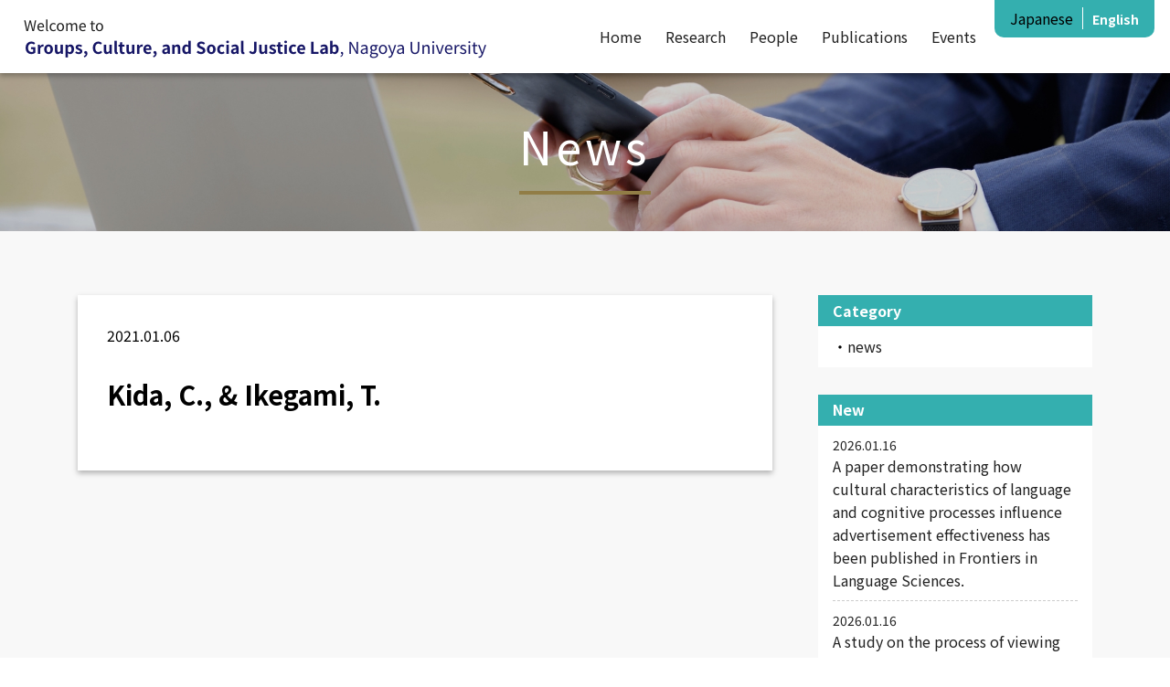

--- FILE ---
content_type: text/html; charset=UTF-8
request_url: https://mkarasawalab.org/en/archives/presentation/kida-c-ikegami-t
body_size: 6185
content:
<!Doctype html><html prefix="og: http://ogp.me/ns#" dir="ltr" lang="en-US" prefix="og: https://ogp.me/ns#"><head><meta charset="UTF-8"/><meta name="viewport" content="width=device-width, initial-scale=1.0"/><meta name="format-detection" content="telephone=no"/><meta http-equiv="X-UA-Compatible" content="IE=edge"/><meta name="description" content="名古屋大学情報学研究科 心理学講座 唐沢研究室へようこそ"/><title>Kida, C., &#038; Ikegami, T. | 名古屋大学情報学研究科 心理学講座 唐沢研究室</title><meta-data siteurl="https://mkarasawalab.org/en" temp="https://mkarasawalab.org/wp/wp-content/themes/karasawa-theme"></meta-data><meta name="robots" content="max-image-preview:large" /><link rel="canonical" href="https://mkarasawalab.org/en/archives/presentation/kida-c-ikegami-t" /><meta name="generator" content="All in One SEO (AIOSEO) 4.7.9.1" /><meta property="og:locale" content="en_US" /><meta property="og:site_name" content="名古屋大学情報学研究科 心理学講座 唐沢研究室 | 名古屋大学情報学研究科 心理学講座 唐沢研究室へようこそ" /><meta property="og:type" content="article" /><meta property="og:title" content="Kida, C., &amp; Ikegami, T. | 名古屋大学情報学研究科 心理学講座 唐沢研究室" /><meta property="og:url" content="https://mkarasawalab.org/en/archives/presentation/kida-c-ikegami-t" /><meta property="article:published_time" content="2021-01-06T14:29:21+00:00" /><meta property="article:modified_time" content="2021-01-06T14:29:21+00:00" /><meta name="twitter:card" content="summary" /><meta name="twitter:title" content="Kida, C., &amp; Ikegami, T. | 名古屋大学情報学研究科 心理学講座 唐沢研究室" /> <script type="application/ld+json" class="aioseo-schema">{"@context":"https:\/\/schema.org","@graph":[{"@type":"BreadcrumbList","@id":"https:\/\/mkarasawalab.org\/en\/archives\/presentation\/kida-c-ikegami-t#breadcrumblist","itemListElement":[{"@type":"ListItem","@id":"https:\/\/mkarasawalab.org\/en\/#listItem","position":1,"name":"Home","item":"https:\/\/mkarasawalab.org\/en\/","nextItem":{"@type":"ListItem","@id":"https:\/\/mkarasawalab.org\/en\/archives\/presentation\/kida-c-ikegami-t#listItem","name":"Kida, C., & Ikegami, T."}},{"@type":"ListItem","@id":"https:\/\/mkarasawalab.org\/en\/archives\/presentation\/kida-c-ikegami-t#listItem","position":2,"name":"Kida, C., & Ikegami, T.","previousItem":{"@type":"ListItem","@id":"https:\/\/mkarasawalab.org\/en\/#listItem","name":"Home"}}]},{"@type":"Organization","@id":"https:\/\/mkarasawalab.org\/en\/#organization","name":"\u540d\u53e4\u5c4b\u5927\u5b66\u60c5\u5831\u5b66\u7814\u7a76\u79d1 \u5fc3\u7406\u5b66\u8b1b\u5ea7 \u5510\u6ca2\u7814\u7a76\u5ba4","description":"\u540d\u53e4\u5c4b\u5927\u5b66\u60c5\u5831\u5b66\u7814\u7a76\u79d1 \u5fc3\u7406\u5b66\u8b1b\u5ea7 \u5510\u6ca2\u7814\u7a76\u5ba4\u3078\u3088\u3046\u3053\u305d","url":"https:\/\/mkarasawalab.org\/en\/"},{"@type":"WebPage","@id":"https:\/\/mkarasawalab.org\/en\/archives\/presentation\/kida-c-ikegami-t#webpage","url":"https:\/\/mkarasawalab.org\/en\/archives\/presentation\/kida-c-ikegami-t","name":"Kida, C., & Ikegami, T. | \u540d\u53e4\u5c4b\u5927\u5b66\u60c5\u5831\u5b66\u7814\u7a76\u79d1 \u5fc3\u7406\u5b66\u8b1b\u5ea7 \u5510\u6ca2\u7814\u7a76\u5ba4","inLanguage":"en-US","isPartOf":{"@id":"https:\/\/mkarasawalab.org\/en\/#website"},"breadcrumb":{"@id":"https:\/\/mkarasawalab.org\/en\/archives\/presentation\/kida-c-ikegami-t#breadcrumblist"},"datePublished":"2021-01-06T23:29:21+09:00","dateModified":"2021-01-06T23:29:21+09:00"},{"@type":"WebSite","@id":"https:\/\/mkarasawalab.org\/en\/#website","url":"https:\/\/mkarasawalab.org\/en\/","name":"\u540d\u53e4\u5c4b\u5927\u5b66\u60c5\u5831\u5b66\u7814\u7a76\u79d1 \u5fc3\u7406\u5b66\u8b1b\u5ea7 \u5510\u6ca2\u7814\u7a76\u5ba4","description":"\u540d\u53e4\u5c4b\u5927\u5b66\u60c5\u5831\u5b66\u7814\u7a76\u79d1 \u5fc3\u7406\u5b66\u8b1b\u5ea7 \u5510\u6ca2\u7814\u7a76\u5ba4\u3078\u3088\u3046\u3053\u305d","inLanguage":"en-US","publisher":{"@id":"https:\/\/mkarasawalab.org\/en\/#organization"}}]}</script> <link rel='dns-prefetch' href='//ajax.googleapis.com' /><link rel='dns-prefetch' href='//fonts.googleapis.com' /><link rel='dns-prefetch' href='//stackpath.bootstrapcdn.com' /><style id='wp-img-auto-sizes-contain-inline-css' type='text/css'>img:is([sizes=auto i],[sizes^="auto," i]){contain-intrinsic-size:3000px 1500px}
/*# sourceURL=wp-img-auto-sizes-contain-inline-css */</style><style id='wp-block-library-inline-css' type='text/css'>:root{--wp-block-synced-color:#7a00df;--wp-block-synced-color--rgb:122,0,223;--wp-bound-block-color:var(--wp-block-synced-color);--wp-editor-canvas-background:#ddd;--wp-admin-theme-color:#007cba;--wp-admin-theme-color--rgb:0,124,186;--wp-admin-theme-color-darker-10:#006ba1;--wp-admin-theme-color-darker-10--rgb:0,107,160.5;--wp-admin-theme-color-darker-20:#005a87;--wp-admin-theme-color-darker-20--rgb:0,90,135;--wp-admin-border-width-focus:2px}@media (min-resolution:192dpi){:root{--wp-admin-border-width-focus:1.5px}}.wp-element-button{cursor:pointer}:root .has-very-light-gray-background-color{background-color:#eee}:root .has-very-dark-gray-background-color{background-color:#313131}:root .has-very-light-gray-color{color:#eee}:root .has-very-dark-gray-color{color:#313131}:root .has-vivid-green-cyan-to-vivid-cyan-blue-gradient-background{background:linear-gradient(135deg,#00d084,#0693e3)}:root .has-purple-crush-gradient-background{background:linear-gradient(135deg,#34e2e4,#4721fb 50%,#ab1dfe)}:root .has-hazy-dawn-gradient-background{background:linear-gradient(135deg,#faaca8,#dad0ec)}:root .has-subdued-olive-gradient-background{background:linear-gradient(135deg,#fafae1,#67a671)}:root .has-atomic-cream-gradient-background{background:linear-gradient(135deg,#fdd79a,#004a59)}:root .has-nightshade-gradient-background{background:linear-gradient(135deg,#330968,#31cdcf)}:root .has-midnight-gradient-background{background:linear-gradient(135deg,#020381,#2874fc)}:root{--wp--preset--font-size--normal:16px;--wp--preset--font-size--huge:42px}.has-regular-font-size{font-size:1em}.has-larger-font-size{font-size:2.625em}.has-normal-font-size{font-size:var(--wp--preset--font-size--normal)}.has-huge-font-size{font-size:var(--wp--preset--font-size--huge)}.has-text-align-center{text-align:center}.has-text-align-left{text-align:left}.has-text-align-right{text-align:right}.has-fit-text{white-space:nowrap!important}#end-resizable-editor-section{display:none}.aligncenter{clear:both}.items-justified-left{justify-content:flex-start}.items-justified-center{justify-content:center}.items-justified-right{justify-content:flex-end}.items-justified-space-between{justify-content:space-between}.screen-reader-text{border:0;clip-path:inset(50%);height:1px;margin:-1px;overflow:hidden;padding:0;position:absolute;width:1px;word-wrap:normal!important}.screen-reader-text:focus{background-color:#ddd;clip-path:none;color:#444;display:block;font-size:1em;height:auto;left:5px;line-height:normal;padding:15px 23px 14px;text-decoration:none;top:5px;width:auto;z-index:100000}html :where(.has-border-color){border-style:solid}html :where([style*=border-top-color]){border-top-style:solid}html :where([style*=border-right-color]){border-right-style:solid}html :where([style*=border-bottom-color]){border-bottom-style:solid}html :where([style*=border-left-color]){border-left-style:solid}html :where([style*=border-width]){border-style:solid}html :where([style*=border-top-width]){border-top-style:solid}html :where([style*=border-right-width]){border-right-style:solid}html :where([style*=border-bottom-width]){border-bottom-style:solid}html :where([style*=border-left-width]){border-left-style:solid}html :where(img[class*=wp-image-]){height:auto;max-width:100%}:where(figure){margin:0 0 1em}html :where(.is-position-sticky){--wp-admin--admin-bar--position-offset:var(--wp-admin--admin-bar--height,0px)}@media screen and (max-width:600px){html :where(.is-position-sticky){--wp-admin--admin-bar--position-offset:0px}}

/*# sourceURL=wp-block-library-inline-css */</style><style id='global-styles-inline-css' type='text/css'>:root{--wp--preset--aspect-ratio--square: 1;--wp--preset--aspect-ratio--4-3: 4/3;--wp--preset--aspect-ratio--3-4: 3/4;--wp--preset--aspect-ratio--3-2: 3/2;--wp--preset--aspect-ratio--2-3: 2/3;--wp--preset--aspect-ratio--16-9: 16/9;--wp--preset--aspect-ratio--9-16: 9/16;--wp--preset--color--black: #000000;--wp--preset--color--cyan-bluish-gray: #abb8c3;--wp--preset--color--white: #ffffff;--wp--preset--color--pale-pink: #f78da7;--wp--preset--color--vivid-red: #cf2e2e;--wp--preset--color--luminous-vivid-orange: #ff6900;--wp--preset--color--luminous-vivid-amber: #fcb900;--wp--preset--color--light-green-cyan: #7bdcb5;--wp--preset--color--vivid-green-cyan: #00d084;--wp--preset--color--pale-cyan-blue: #8ed1fc;--wp--preset--color--vivid-cyan-blue: #0693e3;--wp--preset--color--vivid-purple: #9b51e0;--wp--preset--gradient--vivid-cyan-blue-to-vivid-purple: linear-gradient(135deg,rgb(6,147,227) 0%,rgb(155,81,224) 100%);--wp--preset--gradient--light-green-cyan-to-vivid-green-cyan: linear-gradient(135deg,rgb(122,220,180) 0%,rgb(0,208,130) 100%);--wp--preset--gradient--luminous-vivid-amber-to-luminous-vivid-orange: linear-gradient(135deg,rgb(252,185,0) 0%,rgb(255,105,0) 100%);--wp--preset--gradient--luminous-vivid-orange-to-vivid-red: linear-gradient(135deg,rgb(255,105,0) 0%,rgb(207,46,46) 100%);--wp--preset--gradient--very-light-gray-to-cyan-bluish-gray: linear-gradient(135deg,rgb(238,238,238) 0%,rgb(169,184,195) 100%);--wp--preset--gradient--cool-to-warm-spectrum: linear-gradient(135deg,rgb(74,234,220) 0%,rgb(151,120,209) 20%,rgb(207,42,186) 40%,rgb(238,44,130) 60%,rgb(251,105,98) 80%,rgb(254,248,76) 100%);--wp--preset--gradient--blush-light-purple: linear-gradient(135deg,rgb(255,206,236) 0%,rgb(152,150,240) 100%);--wp--preset--gradient--blush-bordeaux: linear-gradient(135deg,rgb(254,205,165) 0%,rgb(254,45,45) 50%,rgb(107,0,62) 100%);--wp--preset--gradient--luminous-dusk: linear-gradient(135deg,rgb(255,203,112) 0%,rgb(199,81,192) 50%,rgb(65,88,208) 100%);--wp--preset--gradient--pale-ocean: linear-gradient(135deg,rgb(255,245,203) 0%,rgb(182,227,212) 50%,rgb(51,167,181) 100%);--wp--preset--gradient--electric-grass: linear-gradient(135deg,rgb(202,248,128) 0%,rgb(113,206,126) 100%);--wp--preset--gradient--midnight: linear-gradient(135deg,rgb(2,3,129) 0%,rgb(40,116,252) 100%);--wp--preset--font-size--small: 13px;--wp--preset--font-size--medium: 20px;--wp--preset--font-size--large: 36px;--wp--preset--font-size--x-large: 42px;--wp--preset--spacing--20: 0.44rem;--wp--preset--spacing--30: 0.67rem;--wp--preset--spacing--40: 1rem;--wp--preset--spacing--50: 1.5rem;--wp--preset--spacing--60: 2.25rem;--wp--preset--spacing--70: 3.38rem;--wp--preset--spacing--80: 5.06rem;--wp--preset--shadow--natural: 6px 6px 9px rgba(0, 0, 0, 0.2);--wp--preset--shadow--deep: 12px 12px 50px rgba(0, 0, 0, 0.4);--wp--preset--shadow--sharp: 6px 6px 0px rgba(0, 0, 0, 0.2);--wp--preset--shadow--outlined: 6px 6px 0px -3px rgb(255, 255, 255), 6px 6px rgb(0, 0, 0);--wp--preset--shadow--crisp: 6px 6px 0px rgb(0, 0, 0);}:where(.is-layout-flex){gap: 0.5em;}:where(.is-layout-grid){gap: 0.5em;}body .is-layout-flex{display: flex;}.is-layout-flex{flex-wrap: wrap;align-items: center;}.is-layout-flex > :is(*, div){margin: 0;}body .is-layout-grid{display: grid;}.is-layout-grid > :is(*, div){margin: 0;}:where(.wp-block-columns.is-layout-flex){gap: 2em;}:where(.wp-block-columns.is-layout-grid){gap: 2em;}:where(.wp-block-post-template.is-layout-flex){gap: 1.25em;}:where(.wp-block-post-template.is-layout-grid){gap: 1.25em;}.has-black-color{color: var(--wp--preset--color--black) !important;}.has-cyan-bluish-gray-color{color: var(--wp--preset--color--cyan-bluish-gray) !important;}.has-white-color{color: var(--wp--preset--color--white) !important;}.has-pale-pink-color{color: var(--wp--preset--color--pale-pink) !important;}.has-vivid-red-color{color: var(--wp--preset--color--vivid-red) !important;}.has-luminous-vivid-orange-color{color: var(--wp--preset--color--luminous-vivid-orange) !important;}.has-luminous-vivid-amber-color{color: var(--wp--preset--color--luminous-vivid-amber) !important;}.has-light-green-cyan-color{color: var(--wp--preset--color--light-green-cyan) !important;}.has-vivid-green-cyan-color{color: var(--wp--preset--color--vivid-green-cyan) !important;}.has-pale-cyan-blue-color{color: var(--wp--preset--color--pale-cyan-blue) !important;}.has-vivid-cyan-blue-color{color: var(--wp--preset--color--vivid-cyan-blue) !important;}.has-vivid-purple-color{color: var(--wp--preset--color--vivid-purple) !important;}.has-black-background-color{background-color: var(--wp--preset--color--black) !important;}.has-cyan-bluish-gray-background-color{background-color: var(--wp--preset--color--cyan-bluish-gray) !important;}.has-white-background-color{background-color: var(--wp--preset--color--white) !important;}.has-pale-pink-background-color{background-color: var(--wp--preset--color--pale-pink) !important;}.has-vivid-red-background-color{background-color: var(--wp--preset--color--vivid-red) !important;}.has-luminous-vivid-orange-background-color{background-color: var(--wp--preset--color--luminous-vivid-orange) !important;}.has-luminous-vivid-amber-background-color{background-color: var(--wp--preset--color--luminous-vivid-amber) !important;}.has-light-green-cyan-background-color{background-color: var(--wp--preset--color--light-green-cyan) !important;}.has-vivid-green-cyan-background-color{background-color: var(--wp--preset--color--vivid-green-cyan) !important;}.has-pale-cyan-blue-background-color{background-color: var(--wp--preset--color--pale-cyan-blue) !important;}.has-vivid-cyan-blue-background-color{background-color: var(--wp--preset--color--vivid-cyan-blue) !important;}.has-vivid-purple-background-color{background-color: var(--wp--preset--color--vivid-purple) !important;}.has-black-border-color{border-color: var(--wp--preset--color--black) !important;}.has-cyan-bluish-gray-border-color{border-color: var(--wp--preset--color--cyan-bluish-gray) !important;}.has-white-border-color{border-color: var(--wp--preset--color--white) !important;}.has-pale-pink-border-color{border-color: var(--wp--preset--color--pale-pink) !important;}.has-vivid-red-border-color{border-color: var(--wp--preset--color--vivid-red) !important;}.has-luminous-vivid-orange-border-color{border-color: var(--wp--preset--color--luminous-vivid-orange) !important;}.has-luminous-vivid-amber-border-color{border-color: var(--wp--preset--color--luminous-vivid-amber) !important;}.has-light-green-cyan-border-color{border-color: var(--wp--preset--color--light-green-cyan) !important;}.has-vivid-green-cyan-border-color{border-color: var(--wp--preset--color--vivid-green-cyan) !important;}.has-pale-cyan-blue-border-color{border-color: var(--wp--preset--color--pale-cyan-blue) !important;}.has-vivid-cyan-blue-border-color{border-color: var(--wp--preset--color--vivid-cyan-blue) !important;}.has-vivid-purple-border-color{border-color: var(--wp--preset--color--vivid-purple) !important;}.has-vivid-cyan-blue-to-vivid-purple-gradient-background{background: var(--wp--preset--gradient--vivid-cyan-blue-to-vivid-purple) !important;}.has-light-green-cyan-to-vivid-green-cyan-gradient-background{background: var(--wp--preset--gradient--light-green-cyan-to-vivid-green-cyan) !important;}.has-luminous-vivid-amber-to-luminous-vivid-orange-gradient-background{background: var(--wp--preset--gradient--luminous-vivid-amber-to-luminous-vivid-orange) !important;}.has-luminous-vivid-orange-to-vivid-red-gradient-background{background: var(--wp--preset--gradient--luminous-vivid-orange-to-vivid-red) !important;}.has-very-light-gray-to-cyan-bluish-gray-gradient-background{background: var(--wp--preset--gradient--very-light-gray-to-cyan-bluish-gray) !important;}.has-cool-to-warm-spectrum-gradient-background{background: var(--wp--preset--gradient--cool-to-warm-spectrum) !important;}.has-blush-light-purple-gradient-background{background: var(--wp--preset--gradient--blush-light-purple) !important;}.has-blush-bordeaux-gradient-background{background: var(--wp--preset--gradient--blush-bordeaux) !important;}.has-luminous-dusk-gradient-background{background: var(--wp--preset--gradient--luminous-dusk) !important;}.has-pale-ocean-gradient-background{background: var(--wp--preset--gradient--pale-ocean) !important;}.has-electric-grass-gradient-background{background: var(--wp--preset--gradient--electric-grass) !important;}.has-midnight-gradient-background{background: var(--wp--preset--gradient--midnight) !important;}.has-small-font-size{font-size: var(--wp--preset--font-size--small) !important;}.has-medium-font-size{font-size: var(--wp--preset--font-size--medium) !important;}.has-large-font-size{font-size: var(--wp--preset--font-size--large) !important;}.has-x-large-font-size{font-size: var(--wp--preset--font-size--x-large) !important;}
/*# sourceURL=global-styles-inline-css */</style><style id='classic-theme-styles-inline-css' type='text/css'>/*! This file is auto-generated */
.wp-block-button__link{color:#fff;background-color:#32373c;border-radius:9999px;box-shadow:none;text-decoration:none;padding:calc(.667em + 2px) calc(1.333em + 2px);font-size:1.125em}.wp-block-file__button{background:#32373c;color:#fff;text-decoration:none}
/*# sourceURL=/wp-includes/css/classic-themes.min.css */</style><link rel='stylesheet' id='bogo-css' href='https://mkarasawalab.org/wp/wp-content/cache/autoptimize/autoptimize_single_f88b9e63e015ad7a2ce56c65d3e82eb6.php' type='text/css' media='all' /><link rel='stylesheet' id='default-style-css' href='https://mkarasawalab.org/wp/wp-content/themes/karasawa-theme/style.css' type='text/css' media='all' /><link rel='stylesheet' id='google-font-css' href='https://fonts.googleapis.com/css?family=Noto+Sans+JP%3A400%2C700&#038;display=swap' type='text/css' media='all' /><link rel='stylesheet' id='bootstrap4-css' href='https://stackpath.bootstrapcdn.com/bootstrap/4.3.1/css/bootstrap-grid.min.css' type='text/css' media='all' /><link rel='stylesheet' id='paprika-origin-css-css' href='https://mkarasawalab.org/wp/wp-content/cache/autoptimize/autoptimize_single_dd26ad81d937cdc056076d1f72d36427.php' type='text/css' media='all' /><style type="text/css">.recentcomments a{display:inline !important;padding:0 !important;margin:0 !important;}</style><link rel="icon" href="https://mkarasawalab.org/wp/wp-content/uploads/2020/07/cropped-favicon-1-1-32x32.png" sizes="32x32" /><link rel="icon" href="https://mkarasawalab.org/wp/wp-content/uploads/2020/07/cropped-favicon-1-1-192x192.png" sizes="192x192" /><link rel="apple-touch-icon" href="https://mkarasawalab.org/wp/wp-content/uploads/2020/07/cropped-favicon-1-1-180x180.png" /><meta name="msapplication-TileImage" content="https://mkarasawalab.org/wp/wp-content/uploads/2020/07/cropped-favicon-1-1-270x270.png" /></head><body class="wp-singular presentation-template-default single single-presentation postid-3095 wp-theme-karasawa-theme en-US"><article id="single" class="post-3095 presentation type-presentation status-publish hentry en-US"="class="post-3095 presentation type-presentation status-publish hentry en-US"" data-id="post-3095"><header id="header"><div id="hamburger"></div><div id="header-container"><div class="logo-wrap"><a href="https://mkarasawalab.org/en/"> <picture> <source media="(max-width: 1199px)" srcset="https://mkarasawalab.org/wp/wp-content/themes/karasawa-theme/images/common/logo_sp_en.png 1x, https://mkarasawalab.org/wp/wp-content/themes/karasawa-theme/images/common/logo_sp_en@2x.png 2x"/><img class="img-fluid" src="https://mkarasawalab.org/wp/wp-content/themes/karasawa-theme/images/common/logo_en.png" srcset="https://mkarasawalab.org/wp/wp-content/themes/karasawa-theme/images/common/logo_en.png 1x, https://mkarasawalab.org/wp/wp-content/themes/karasawa-theme/images/common/logo_en@2x.png 2x"/> </picture></a></div><div class="right-wrap"><nav id="global-navi"><ul><li><a href="https://mkarasawalab.org/en/">Home</a></li><li><a href="https://mkarasawalab.org/en/about">Research</a></li><li><a href="https://mkarasawalab.org/en/about#about-members">People</a></li><li><a href="https://mkarasawalab.org/en/results">Publications</a></li><li><a href="https://mkarasawalab.org/en/events">Events</a></li></ul></nav><ul class="bogo-language-switcher list-view"><li class="en-US en current first"><span class="bogoflags bogoflags-us"></span> <span class="bogo-language-name"><a rel="alternate" hreflang="en-US" href="https://mkarasawalab.org/en/archives/presentation/kida-c-ikegami-t" title="English" class="current" aria-current="page">English</a></span></li><li class="ja last"><span class="bogoflags bogoflags-jp"></span> <span class="bogo-language-name">日本語</span></li></ul></div></div></header><div id="lower-main-vs"><h1 class="page-title">News</h1></div><div class="sec-container" id="common-news-wrap"><div class="container column-2-left"><main class="spacer-bottom" id="main"><article><header><span class="post-date">2021.01.06</span><span class="post-category"></span></header><h1 class="news-title">Kida, C., &#038; Ikegami, T.</h1><div class="entry-content wordpress-wysiwyg"></div></article></main><div id="sidebar"><aside><section class="entries"><h2 class="entries-title">Category</h2><ul class="item-list ct-list"><li class="item"><a class="item-link item-cate-news" href="https://mkarasawalab.org/en/archives/category/news">news</a></li></ul></section><section class="entries"><h2 class="entries-title">New</h2><ul class="item-list"><li class="item"><a class="item-link" href="https://mkarasawalab.org/en/archives/3783"><span class="blog-date">2026.01.16</span>A paper demonstrating how cultural characteristics of language and cognitive processes influence advertisement effectiveness has been published in Frontiers in Language Sciences.</a></li><li class="item"><a class="item-link" href="https://mkarasawalab.org/en/archives/3777"><span class="blog-date">2026.01.16</span>A study on the process of viewing immigrants as &#8220;culture fusion&#8221; has been published in Asian Journal of Social Psychology</a></li><li class="item"><a class="item-link" href="https://mkarasawalab.org/en/archives/3767"><span class="blog-date">2025.12.22</span>AASP 2025 Proceedings have been published</a></li><li class="item"><a class="item-link" href="https://mkarasawalab.org/en/archives/3750"><span class="blog-date">2025.10.25</span>Karasawa &amp; Yoshinari have published their chapter in a Festschrift dedicated to Prof. Anne Maass of Padova University</a></li><li class="item"><a class="item-link" href="https://mkarasawalab.org/en/archives/3721"><span class="blog-date">2025.10.24</span>A research article on &#8220;food identity&#8221; has been published in the Quarterly Journal of Marketing</a></li></ul></section></aside></div></div></div><footer id="footer"><div class="container contact"><h4 class="common-caption">Contact Info</h4><section class="e-mail"> <label>E-mail</label><p><span>mkarasawa(at)nagoya-u.jp<br class="d-md-none"></span>※Please replace (at) with @</p></section><div class="info-wrap"><div class="address"><p> Department of Cognitive and Psychological Sciences<br>Graduate School of Informatics<br> Nagoya University<br> B4-1 (780) Furo-cho<br> Chikusa-ku, Nagoya<br> 464-8601 Japan</p></div><div class="develop-info"><p>Photographs by Park Goun & Minoru Karasawa</p><p>Webpage designed and developed by NISHINO IT OFFICE</p></div></div></div><div id="copy">&copy; 2020 Groups, Culture, and Social Justice (GCSJ) Lab</div></footer></article> <script type="text/javascript" src="https://ajax.googleapis.com/ajax/libs/jquery/1.12.4/jquery.min.js" integrity="sha384-nvAa0+6Qg9clwYCGGPpDQLVpLNn0fRaROjHqs13t4Ggj3Ez50XnGQqc/r8MhnRDZ" crossorigin="anonymous"></script><script defer type="text/javascript" src="https://mkarasawalab.org/wp/wp-content/cache/autoptimize/autoptimize_single_fe537d252abace1f143ab2d5bc5a38d6.php" id="paprika-origin-js-js"></script> <script type="speculationrules">{"prefetch":[{"source":"document","where":{"and":[{"href_matches":"/en/*"},{"not":{"href_matches":["/wp/wp-*.php","/wp/wp-admin/*","/wp/wp-content/uploads/*","/wp/wp-content/*","/wp/wp-content/plugins/*","/wp/wp-content/themes/karasawa-theme/*","/en/*\\?(.+)"]}},{"not":{"selector_matches":"a[rel~=\"nofollow\"]"}},{"not":{"selector_matches":".no-prefetch, .no-prefetch a"}}]},"eagerness":"conservative"}]}</script> </body></html><script defer src="https://mkarasawalab.org/wp/wp-content/themes/karasawa-theme/js/lib/jquery.rwdImageMaps.min.js"></script> <script defer src="[data-uri]"></script>

--- FILE ---
content_type: text/css
request_url: https://mkarasawalab.org/wp/wp-content/themes/karasawa-theme/style.css
body_size: 15
content:
/*
Theme Name: original-theme
Author: the WordPress team
Description: the WordPress team
Version: 1.0
*/


--- FILE ---
content_type: text/css; charset=utf-8
request_url: https://mkarasawalab.org/wp/wp-content/cache/autoptimize/autoptimize_single_dd26ad81d937cdc056076d1f72d36427.php
body_size: 9311
content:
abbr,address,article,aside,audio,b,blockquote,body,canvas,caption,cite,code,dd,del,details,dfn,div,dl,dt,em,fieldset,figcaption,figure,footer,form,h1,h2,h3,h4,h5,h6,header,hgroup,html,i,iframe,img,ins,kbd,label,legend,li,mark,menu,nav,object,ol,p,pre,q,samp,section,small,span,strong,sub,summary,sup,table,tbody,td,tfoot,th,thead,time,tr,ul,var,video{background:0 0;border:0;font-size:100%;margin:0;outline:0;padding:0;vertical-align:baseline}body{line-height:1}article,aside,details,figcaption,figure,footer,header,hgroup,menu,nav,section{display:block}ol,ul{list-style-type:none}nav ul{list-style:none}blockquote,q{quotes:none}blockquote:after,blockquote:before,q:after,q:before{content:"";content:none}a{background:0 0;font-size:100%;margin:0;padding:0;vertical-align:baseline}ins{text-decoration:none}ins,mark{background-color:#ff9;color:#000}mark{font-style:italic;font-weight:700}del{text-decoration:line-through}abbr[title],dfn[title]{border-bottom:1px dotted;cursor:help}table{border-collapse:collapse;border-spacing:0}hr{border:0;border-top:1px solid #ccc;display:block;height:1px;margin:1em 0;padding:0}input,select{vertical-align:middle}body{font-size:16px;line-height:1.6}body>footer,body>header,body>main{overflow:hidden}h1,h2,h3,h4,h5,h6{line-height:1.6}iframe{max-width:100%}a{background-color:transparent;text-decoration:none}label{display:inline-block;margin-bottom:.5rem}.f-w-bold{font-weight:700}.f-f-gothic{font-family:-apple-system,BlinkMacSystemFont,Helvetica Neue,Segoe UI,Hiragino Kaku Gothic ProN,Yu Gothic,Meiryo,MS PGothic,sans-serif}.f-f-mincho{font-family:Georgia,Hiragino Mincho ProN,Yu Mincho,MS PMincho,serif}.o-f-hidden{overflow:hidden}.object-fit-img{font-family:"object-fit: cover; object-position: center;",sans-serif;-o-object-fit:cover;object-fit:cover;-o-object-position:center;object-position:center}.w-s-pre-wrap{white-space:pre-wrap}img{border-style:none;opacity:1;-webkit-transition:opacity .3s;transition:opacity .3s;vertical-align:middle}.lazyload{opacity:0}.lazyloaded{opacity:1}.marker-yellow{background:-webkit-gradient(linear,left top,left bottom,color-stop(60%,transparent),color-stop(60%,#ff0));background:-webkit-linear-gradient(transparent 60%,#ff0 0);background:-webkit-gradient(linear,left top,left bottom,color-stop(60%,transparent),color-stop(60%,#ff0));background:-webkit-linear-gradient(transparent 60%,#ff0 60%);background:linear-gradient(transparent 60%,#ff0 0)}.marker-red{background:-webkit-gradient(linear,left top,left bottom,color-stop(60%,transparent),color-stop(60%,red));background:-webkit-linear-gradient(transparent 60%,red 0);background:-webkit-gradient(linear,left top,left bottom,color-stop(60%,transparent),color-stop(60%,red));background:-webkit-linear-gradient(transparent 60%,red 60%);background:linear-gradient(transparent 60%,red 0)}.marker-pink{background:-webkit-gradient(linear,left top,left bottom,color-stop(60%,transparent),color-stop(60%,pink));background:-webkit-linear-gradient(transparent 60%,pink 0);background:-webkit-gradient(linear,left top,left bottom,color-stop(60%,transparent),color-stop(60%,pink));background:-webkit-linear-gradient(transparent 60%,pink 60%);background:linear-gradient(transparent 60%,pink 0)}.note_wrap .note-slid{background-image:-webkit-gradient(linear,left top,left bottom,from(hsla(0,0%,80%,0)),color-stop(98.5%,hsla(0,0%,80%,0)),to(#646464));background-image:-webkit-linear-gradient(top,hsla(0,0%,80%,0),hsla(0,0%,80%,0) 98.5%,#646464);background-image:-webkit-gradient(linear,left top,left bottom,from(rgba(204,204,204,0)),color-stop(98.5%,rgba(204,204,204,0)),to(rgba(100,100,100,100)));background-image:-webkit-linear-gradient(top,rgba(204,204,204,0) 0%,rgba(204,204,204,0) 98.5%,rgba(100,100,100,100) 100%);background-image:linear-gradient(180deg,hsla(0,0%,80%,0),hsla(0,0%,80%,0) 98.5%,#646464);background-repeat:repeat-y;background-size:100% 2.4em;line-height:2.4}.note_wrap .note-dotted{background-image:-webkit-gradient(linear,left top,right top,from(hsla(0,0%,80%,0)),color-stop(49%,hsla(0,0%,80%,0)),color-stop(50%,#fff),to(#fff)),-webkit-gradient(linear,left top,left bottom,from(hsla(0,0%,80%,0)),color-stop(98.5%,hsla(0,0%,80%,0)),to(#646464));background-image:-webkit-linear-gradient(left,hsla(0,0%,80%,0),hsla(0,0%,80%,0) 49%,#fff 50%,#fff),-webkit-linear-gradient(top,hsla(0,0%,80%,0),hsla(0,0%,80%,0) 98.5%,#646464);background-image:-webkit-gradient(linear,left top,right top,from(rgba(204,204,204,0)),color-stop(49%,rgba(204,204,204,0)),color-stop(50%,rgba(255,255,255,100)),to(rgba(255,255,255,100))),-webkit-gradient(linear,left top,left bottom,from(rgba(204,204,204,0)),color-stop(98.5%,rgba(204,204,204,0)),to(rgba(100,100,100,100)));background-image:-webkit-linear-gradient(left,rgba(204,204,204,0) 0%,rgba(204,204,204,0) 49%,rgba(255,255,255,100) 50%,rgba(255,255,255,100) 100%),-webkit-linear-gradient(top,rgba(204,204,204,0) 0%,rgba(204,204,204,0) 98.5%,rgba(100,100,100,100) 100%);background-image:linear-gradient(90deg,hsla(0,0%,80%,0),hsla(0,0%,80%,0) 49%,#fff 50%,#fff),linear-gradient(180deg,hsla(0,0%,80%,0),hsla(0,0%,80%,0) 98.5%,#646464);background-repeat:repeat-x,repeat-y;background-size:4px 100%,100% 2em;line-height:2.4}.note_wrap .note-dotted,.note_wrap .note-slid{padding-bottom:1em}.note_wrap .note-dotted p:not(:last-of-type),.note_wrap .note-slid p:not(:last-of-type){margin-bottom:2.4em}.row-0{margin-left:0;margin-right:0}.row-0 [class*=col-]{padding-left:0;padding-right:0}.row-10{margin-left:-5px;margin-right:-5px}.row-10 [class*=col-]{padding-left:5px;padding-right:5px}.row-15{margin-left:-7.5px;margin-right:-7.5px}.row-15 [class*=col-]{padding-left:7.5px;padding-right:7.5px}.row-20{margin-left:-10px;margin-right:-10px}.row-20 [class*=col-]{padding-left:10px;padding-right:10px}.row-30{margin-left:-15px;margin-right:-15px}.row-30 [class*=col-]{padding-left:15px;padding-right:15px}.row-40{margin-left:-20px;margin-right:-20px}.row-40 [class*=col-]{padding-left:20px;padding-right:20px}.img-fluid{height:auto;max-width:100%}.w-100{width:100%!important}.w-auto{width:auto!important}.h-auto{height:auto!important}.text-left{text-align:left!important}.text-right{text-align:right!important}.text-center{text-align:center!important}@media (min-width:576px){.text-sm-left{text-align:left!important}.text-sm-right{text-align:right!important}.text-sm-center{text-align:center!important}}@media (min-width:768px){.text-md-left{text-align:left!important}.text-md-right{text-align:right!important}.text-md-center{text-align:center!important}}@media (min-width:992px){.text-lg-left{text-align:left!important}.text-lg-right{text-align:right!important}.text-lg-center{text-align:center!important}}@media (min-width:1200px){.text-xl-left{text-align:left!important}.text-xl-right{text-align:right!important}.text-xl-center{text-align:center!important}}button,input,optgroup,select,textarea{font-family:inherit;font-size:inherit;line-height:inherit;margin:0}.popup-wrap{pointer-events:none}.popup-wrap,.popup-wrap .popup-background{height:100%;left:0;position:fixed;top:0;width:100%;z-index:9999}.popup-wrap .popup-background{background-color:rgba(0,0,0,.8);display:none;pointer-events:auto}.popup-wrap .popup-container{background:#fff;display:none;left:50%;pointer-events:auto;position:fixed;top:50%;-webkit-transform:translate(-50%,-50%);-ms-transform:translate(-50%,-50%);transform:translate(-50%,-50%);z-index:9999}@media screen and (max-width:767px){.popup-wrap .popup-container{font-size:.75em;width:94%}}.popup-wrap .popup-container .popup-items{position:relative}.popup-wrap .popup-container .popup-items img{display:block;margin:0 auto;padding:0}.popup-wrap .popup-container .x_mark{background:#ccc;cursor:pointer;display:block;height:40px;position:absolute;right:1em;top:1em;width:40px}.popup-wrap .popup-container .x_mark:after,.popup-wrap .popup-container .x_mark:before{background:#000;bottom:0;content:"";display:block;left:0;margin:auto;position:absolute;right:0;top:0}.popup-wrap .popup-container .x_mark:before{height:20px;-webkit-transform:rotate(45deg);-ms-transform:rotate(45deg);transform:rotate(45deg);width:4px}.popup-wrap .popup-container .x_mark:after{height:4px;-webkit-transform:rotate(-135deg);-ms-transform:rotate(-135deg);transform:rotate(-135deg);width:20px}@media screen and (min-width:576px){a[href^="tel:"]{pointer-events:none}}@media print{[data-aos^=fade],[data-aos^=flip],[data-aos^=slide],[data-aos^=zoom]{opacity:1!important;-webkit-transform:none!important;-ms-transform:none!important;transform:none!important}}.custom-radio{display:inline-block;margin-bottom:.5em;padding-left:27px;position:relative}.custom-radio>span:before{background:#fff;border:1px solid #707070;border-radius:50%;content:"";height:22px;left:0;position:absolute;width:22px}.custom-radio>input{display:none}.custom-radio>input:checked+span:after{background:var(--key-color);border-radius:50%;content:"";height:12px;left:5px;position:absolute;top:5px;width:12px}.custom-radio:first-of-type{margin-right:1.3em}.custom-check{display:inline-block;margin-bottom:.5em;margin-right:20px;padding-left:24px;position:relative}.custom-check>span:before{background:#fff;border:1px solid #707070;border-radius:3px;content:"";height:15px;left:0;position:absolute;top:.35em;width:15px}.custom-check>input{display:none}.custom-check>input:checked+span:after{border-bottom:3px solid #222;border-left:3px solid #222;content:"";display:block;height:7px;left:3px;position:absolute;top:8px;-webkit-transform:rotate(-45deg);-ms-transform:rotate(-45deg);transform:rotate(-45deg);width:12px}body{font-family:Noto Sans JP,sans-serif}a{-webkit-transition-duration:.2s;transition-duration:.2s}a:hover{opacity:.7}.column-2-left{display:-webkit-box;display:-webkit-flex;display:-ms-flexbox;display:flex;-webkit-box-pack:justify;-webkit-justify-content:space-between;-ms-flex-pack:justify;justify-content:space-between}@media (max-width:991px){.column-2-left{display:block}}.column-2-left #main{width:calc(73% - 50px)}@media (max-width:991px){.column-2-left #main{width:100%}}.column-2-left #sidebar{width:27%}@media (max-width:991px){.column-2-left #sidebar{width:100%}}.column-2-right{display:-webkit-box;display:-webkit-flex;display:-ms-flexbox;display:flex;-webkit-box-pack:justify;-webkit-justify-content:space-between;-ms-flex-pack:justify;justify-content:space-between}@media (max-width:991px){.column-2-right{display:block}}.column-2-right #main{width:calc(73% - 50px)}@media (max-width:991px){.column-2-right #main{width:100%}}.column-2-right #sidebar{width:27%}@media (max-width:991px){.column-2-right #sidebar{width:100%}}.sec-container{padding-bottom:70px;padding-top:70px}@media screen and (max-width:767px){.sec-container{padding-bottom:35px;padding-top:35px}}.spacer-top{padding-top:70px}@media screen and (max-width:767px){.spacer-top{padding-top:35px}}.spacer-bottom{padding-bottom:70px}@media screen and (max-width:767px){.spacer-bottom{padding-bottom:35px}}.wordpress-wysiwyg p{display:block;margin:1em 0}.wordpress-wysiwyg strong{font-weight:700}.wordpress-wysiwyg em{font-style:italic}.wordpress-wysiwyg blockquote{background:#f3f3f3;-webkit-box-sizing:border-box;box-sizing:border-box;font-style:italic;padding:15px 10px 5px;position:relative}.wordpress-wysiwyg blockquote:before{background:#6fcdd9;color:#fff;content:"”";display:inline-block;font-size:40px;font-weight:900;height:30px;left:9px;line-height:45px;padding-right:10px;position:absolute;text-align:center;top:-8px;width:40px}.wordpress-wysiwyg blockquote:after{border:none;border-right:9px solid transparent;border-bottom:8px solid #6cacb5;content:"";left:49px;position:absolute;top:-8px}.wordpress-wysiwyg blockquote p{line-height:1.7;margin:10px 0;padding:0;position:relative;z-index:3}.wordpress-wysiwyg blockquote cite{color:#888;display:block;font-size:.9em;text-align:right}.wordpress-wysiwyg .aligncenter{display:block;margin:0 auto}.wordpress-wysiwyg .alignright{float:right}.wordpress-wysiwyg .alignleft{float:left}.wordpress-wysiwyg img[class*=attachment-],.wordpress-wysiwyg img[class*=wp-image-]{height:auto;max-width:100%}.wordpress-wysiwyg .clearfix{overflow:hidden;zoom:1}.wordpress-wysiwyg .clearfix:after{clear:both;content:"";display:block}.wordpress-wysiwyg h1{font-size:1.8rem;margin:1em 0}@media screen and (max-width:575px){.wordpress-wysiwyg h1{font-size:1.3em}}.wordpress-wysiwyg h2{background:#eee;border-bottom:3px solid #ccc;border-left:8px solid #161666;font-size:1.375rem;margin-bottom:1em;margin-top:1em;padding:.5em 1em}.wordpress-wysiwyg h2:lang(en){border-left-color:#34afaf}.wordpress-wysiwyg h3{border-left:4px solid #161666;font-size:1.25rem;margin-bottom:1em;margin-top:1em;padding-left:1em}.wordpress-wysiwyg h3:lang(en){border-left:4px solid #34afaf}.wordpress-wysiwyg h4{border-bottom:2px solid #222;font-size:1.1rem;padding-bottom:5px}.wordpress-wysiwyg h4,.wordpress-wysiwyg h5,.wordpress-wysiwyg h6{font-weight:700;margin-bottom:1em;margin-top:1em}.wordpress-wysiwyg h6{font-size:.875rem}.wordpress-wysiwyg ul{list-style-type:disc;margin:1em 0;padding-left:40px}.wordpress-wysiwyg ol{list-style-type:decimal;margin:1em 0;padding-left:40px}.wordpress-wysiwyg a{border-bottom:1px solid #161666;color:#161666}.wordpress-wysiwyg a:lang(en){border-bottom-color:#34afaf;color:#34afaf}.wordpress-wysiwyg table{border:1px solid #ccc;border-collapse:collapse;border-spacing:0;margin:1.12em 0;width:100%}.wordpress-wysiwyg table td,.wordpress-wysiwyg table th{border:1px solid #ccc;padding:10px}.wordpress-wysiwyg table th{background:#eee}.wordpress-wysiwyg dl{margin:1.12em 0}.wordpress-wysiwyg dl dt{font-weight:700}.wordpress-wysiwyg dl dd{padding-left:1em}#lower-main-vs{-webkit-box-align:center;-webkit-align-items:center;-ms-flex-align:center;align-items:center;background-position:50%;background-repeat:no-repeat;background-size:cover;display:-webkit-box;display:-webkit-flex;display:-ms-flexbox;display:flex;height:24vh;-webkit-box-pack:center;-webkit-justify-content:center;-ms-flex-pack:center;justify-content:center;width:100%}@media screen and (max-width:767px){#lower-main-vs{height:15vh}}@media screen and (max-width:575px){#lower-main-vs{height:10vh}}#lower-main-vs .page-title{border-bottom:4px solid #917d46;color:#fff;display:inline-block;font-size:3.125rem;font-weight:400;letter-spacing:.08em;padding-bottom:10px}@media screen and (max-width:1199px){#lower-main-vs .page-title{font-size:2.5rem}}@media screen and (max-width:767px){#lower-main-vs .page-title{border-width:2px;font-size:2rem}}@media screen and (max-width:575px){#lower-main-vs .page-title{font-size:1rem;padding-bottom:3px}}.title-left-border{color:#161666;font-size:1.75em;font-weight:700;margin-bottom:20px;padding-left:calc(2em + 30px);position:relative}@media screen and (max-width:767px){.title-left-border{font-size:1.25em;padding-left:calc(1em + 15px)}}.title-left-border:before{border-top:4px solid #917d46;content:"";left:0;margin-right:1em;position:absolute;top:.7em;width:2em}@media screen and (max-width:767px){.title-left-border:before{margin-right:.5em;width:1em}}.title-left-border:lang(en){color:#34afaf}.title-min{font-size:1.5625em;font-weight:400;line-height:2;padding-bottom:1.5em;text-align:center}@media screen and (max-width:767px){.title-min{font-size:1rem}}.common-caption{background:#fff;border:1px solid #ccc;border-top:4px solid #161666;-webkit-box-shadow:0 3px 6px rgba(0,0,0,.29);box-shadow:0 3px 6px rgba(0,0,0,.29);font-size:1.375em;margin-bottom:1em;padding:.5em 1em}@media screen and (max-width:575px){.common-caption{font-size:1.125em;padding:.5em}}.common-caption:lang(en){border-top-color:#34afaf}.title-bottom-border{border-bottom:2px solid #161666;font-size:1.25rem;font-weight:700;margin-bottom:20px;padding-bottom:10px}@media screen and (max-width:575px){.title-bottom-border{font-size:1.125rem}}.title-bottom-border:lang(en){border-bottom-color:#34afaf}.title-obi-org{background-color:#161666;color:#fff;font-size:1.25em;line-height:1.3;padding:.5em 20px}@media screen and (max-width:575px){.title-obi-org{font-size:1.125rem;padding:.5em 13px}}.title-obi-org:lang(en){background-color:#34afaf}.link-button{background:#161666;border-radius:50px;color:#fff;display:block;padding:.3em .8em;position:relative;text-align:center;width:155px}.link-button:lang(en){background-color:#34afaf}.link-button:after{border-right:1px solid #fff;border-top:1px solid #fff;content:"";height:.5em;position:absolute;right:15px;top:50%;-webkit-transform:translateY(-50%) rotate(45deg);-ms-transform:translateY(-50%) rotate(45deg);transform:translateY(-50%) rotate(45deg);width:.5em}#results-thesis-list li{background:#fff;border-bottom:1px solid #ccc;padding:10px 20px}@media screen and (max-width:575px){#results-thesis-list li{padding:8px 13px}}#results-thesis-list li:nth-child(2n){background-color:#f8f8f8}#results-thesis-list li .category-wrap>span{background:#eee;display:inline-block;height:20px;margin-right:12px;width:20px}@media screen and (max-width:575px){#results-thesis-list li .category-wrap>span{height:15px;margin-right:8px;width:15px}}#results-thesis-list li .category-wrap>span.north-america{background:#45b1e6}#results-thesis-list li .category-wrap>span.south-america{background:#ffec60}#results-thesis-list li .category-wrap>span.oceania{background:#ec7969}#results-thesis-list li .category-wrap>span.asia{background:#718bc6}#results-thesis-list li .category-wrap>span.europe{background:#eb7aab}#results-thesis-list li .category-wrap>span.africa{background:#f5ad6a}#results-thesis-list li .thesis-title{padding-bottom:5px}#results-thesis-list li .thesis-title a{color:#161666}#results-thesis-list li .thesis-title a:lang(en){color:#34afaf}#results-thesis-list li .thesis-title a h5{display:inline}#results-thesis-list li .thesis-title .thesis-author,#results-thesis-list li .thesis-title .thesis-doi,#results-thesis-list li .thesis-title .thesis-info{color:#919191;font-size:.875rem}#results-thesis-list li .thesis-title .thesis-author{display:block}#results-thesis-list li .thesis-title .thesis-info{margin-right:.5em}#results-thesis-list li .thesis-description{border-top:1px dashed #ccc;font-size:.875rem;padding-top:5px}#header{-webkit-box-shadow:0 3px 6px rgba(0,0,0,.29);box-shadow:0 3px 6px rgba(0,0,0,.29);position:relative}#header #header-container{display:-webkit-box;display:-webkit-flex;display:-ms-flexbox;display:flex;-webkit-box-pack:justify;-webkit-justify-content:space-between;-ms-flex-pack:justify;justify-content:space-between}#header #header-container .logo-wrap{margin-left:2%;padding:15px 0}@media screen and (max-width:575px){#header #header-container .logo-wrap{padding:10px}}@media screen and (max-width:575px){#header #header-container .logo-wrap img{height:auto;width:70%}}#header #header-container .right-wrap{-webkit-box-align:start;-webkit-align-items:flex-start;-ms-flex-align:start;align-items:flex-start;display:-webkit-box;display:-webkit-flex;display:-ms-flexbox;display:flex;-webkit-box-pack:end;-webkit-justify-content:flex-end;-ms-flex-pack:end;justify-content:flex-end;margin-right:1.3%}@media screen and (max-width:1199px){#header #header-container .right-wrap{-webkit-box-orient:vertical;-webkit-box-direction:normal;-webkit-flex-direction:column;-ms-flex-direction:column;flex-direction:column}}@media screen and (max-width:991px){#header #header-container .right-wrap{display:none}}#header #header-container .right-wrap #global-navi{display:-webkit-box;display:-webkit-flex;display:-ms-flexbox;display:flex;height:100%;-webkit-box-pack:end;-webkit-justify-content:flex-end;-ms-flex-pack:end;justify-content:flex-end;margin-right:35px}@media screen and (max-width:1199px){#header #header-container .right-wrap #global-navi{-webkit-box-ordinal-group:3;-webkit-order:2;-ms-flex-order:2;order:2}}@media screen and (max-width:1300px){#header #header-container .right-wrap #global-navi{margin-right:20px}}#header #header-container .right-wrap #global-navi>ul{-webkit-box-align:center;-webkit-align-items:center;-ms-flex-align:center;align-items:center;display:-webkit-box;display:-webkit-flex;display:-ms-flexbox;display:flex}#header #header-container .right-wrap #global-navi>ul>li{margin:0 18px}@media screen and (max-width:1300px){#header #header-container .right-wrap #global-navi>ul>li{margin:0 13px}}#header #header-container .right-wrap #global-navi>ul>li>a{color:#222}#header #header-container .right-wrap #global-navi>ul>li:last-child{margin-right:0}.bogo-language-switcher{background-color:#161666;border-radius:0 0 10px 10px;display:-webkit-box;display:-webkit-flex;display:-ms-flexbox;display:flex;height:auto;-webkit-box-pack:center;-webkit-justify-content:center;-ms-flex-pack:center;justify-content:center;padding:8px;width:175px}@media screen and (max-width:1199px){.bogo-language-switcher{margin-left:auto;margin-right:0;-webkit-box-ordinal-group:2;-webkit-order:1;-ms-flex-order:1;order:1}}.bogo-language-switcher:lang(en){background-color:#34afaf}@media screen and (max-width:991px){.bogo-language-switcher{border-radius:10px;margin-top:2em}}.bogo-language-switcher .ja{-webkit-box-ordinal-group:2;-webkit-order:1;-ms-flex-order:1;order:1}.bogo-language-switcher .ja:after{border-right:1px solid #fff;content:"";height:100%;margin:0 20px;width:1px}.bogo-language-switcher .ja:lang(en):after{margin:0 10px}.bogo-language-switcher .en-US{-webkit-box-ordinal-group:3;-webkit-order:2;-ms-flex-order:2;order:2}.bogo-language-switcher>li .bogoflags{display:none}.bogo-language-switcher>li a{color:#fff;font-size:.875rem;font-weight:700}#_404 #main{padding-top:5em}@media screen and (max-width:575px){#_404 #main{padding-bottom:3em}}#_404 #main ul{margin:0 auto 4em;width:40%}@media screen and (max-width:767px){#_404 #main ul{width:100%}}#_404 #main ul li{margin-bottom:.5em}#_404 #main ul li:before{content:"・"}#_404 #main a{color:#007bff}#_404 #main input[type=search]{border:1px solid #707070;border-radius:5px;padding:.2em .5em;width:100%}#_404 #main input[type=submit]{background:#ccc;border-radius:5px;color:#fff;display:inline-block;line-height:1;margin:0 auto;padding:.5em 1em;text-align:center}#_404 h1{line-height:.9;margin-bottom:3em;text-align:center}#_404 h1 .error-l{display:block;font-size:8em;font-weight:600}#_404 h1 .error-s{font-size:3em}#_404 h2{font-size:1.8em;margin-bottom:2em;text-align:center}@media screen and (max-width:575px){#_404 h2{font-size:1.25em}}#_404 h3{border-bottom:5px solid #ccc;display:inline-block;font-size:1.25em;font-weight:600;margin-bottom:1em;text-align:center}@media screen and (max-width:575px){#_404 h3{font-size:1.15em}}#category,#custompost,#news,#single,#single-custompost,#taxonomy-custompost{word-wrap:break-word}#category #lower-main-vs,#custompost #lower-main-vs,#news #lower-main-vs,#single #lower-main-vs,#single-custompost #lower-main-vs,#taxonomy-custompost #lower-main-vs{background-image:url(//mkarasawalab.org/wp/wp-content/themes/karasawa-theme/css/../images/news/main.jpg)}#category #common-news-wrap,#category #footer,#custompost #common-news-wrap,#custompost #footer,#news #common-news-wrap,#news #footer,#single #common-news-wrap,#single #footer,#single-custompost #common-news-wrap,#single-custompost #footer,#taxonomy-custompost #common-news-wrap,#taxonomy-custompost #footer{background:#f8f8f8}#category article,#custompost article,#news article,#taxonomy-custompost article{background:#fff;-webkit-box-shadow:0 3px 6px rgba(0,0,0,.29);box-shadow:0 3px 6px rgba(0,0,0,.29);display:-webkit-box;display:-webkit-flex;display:-ms-flexbox;display:flex;font-weight:700;margin-bottom:10px;padding:18px 60px 18px 35px;position:relative}@media screen and (max-width:575px){#category article,#custompost article,#news article,#taxonomy-custompost article{-webkit-box-orient:vertical;-webkit-box-direction:normal;-webkit-flex-direction:column;-ms-flex-direction:column;flex-direction:column;padding:13px 33px 13px 13px}}#category article:after,#custompost article:after,#news article:after,#taxonomy-custompost article:after{border-right:2px solid #929292;border-top:2px solid #929292;content:"";height:10px;-webkit-box-pack:justify;-webkit-justify-content:space-between;-ms-flex-pack:justify;justify-content:space-between;position:absolute;right:2em;top:50%;-webkit-transform:translateY(-50%) rotate(45deg);-ms-transform:translateY(-50%) rotate(45deg);transform:translateY(-50%) rotate(45deg);width:10px}@media screen and (max-width:575px){#category article:after,#custompost article:after,#news article:after,#taxonomy-custompost article:after{right:20px}}#category article .post-date,#custompost article .post-date,#news article .post-date,#taxonomy-custompost article .post-date{display:block;width:7em}@media screen and (max-width:575px){#category article .post-date,#custompost article .post-date,#news article .post-date,#taxonomy-custompost article .post-date{width:100%}}#category article .news-title,#custompost article .news-title,#news article .news-title,#taxonomy-custompost article .news-title{width:calc(100% - 7em)}@media screen and (max-width:575px){#category article .news-title,#custompost article .news-title,#news article .news-title,#taxonomy-custompost article .news-title{width:100%}}#category article a,#custompost article a,#news article a,#taxonomy-custompost article a{color:#222}#single-custompost article,#single article{background:#fff;-webkit-box-shadow:0 3px 6px rgba(0,0,0,.29);box-shadow:0 3px 6px rgba(0,0,0,.29);padding:2em}@media screen and (max-width:575px){#single-custompost article,#single article{padding:13px}}#single-custompost article header,#single article header{display:-webkit-box;display:-webkit-flex;display:-ms-flexbox;display:flex;-webkit-box-pack:justify;-webkit-justify-content:space-between;-ms-flex-pack:justify;justify-content:space-between}#single-custompost article header .post-date,#single article header .post-date{width:7em}#single-custompost article header .post-category,#single article header .post-category{display:-webkit-box;display:-webkit-flex;display:-ms-flexbox;display:flex;-webkit-flex-wrap:wrap;-ms-flex-wrap:wrap;flex-wrap:wrap;-webkit-box-pack:end;-webkit-justify-content:flex-end;-ms-flex-pack:end;justify-content:flex-end;width:calc(100% - 7em)}#single-custompost article header .post-category a,#single article header .post-category a{background:#161666;border-radius:100px;color:#fff;display:inline-block;font-size:.75rem;margin-bottom:3px;margin-right:3px;padding:3px 10px}#single-custompost article header .post-category a:lang(en),#single article header .post-category a:lang(en){background-color:#34afaf}#single-custompost article .news-title,#single article .news-title{font-size:1.8rem;margin:1em 0}@media screen and (max-width:575px){#single-custompost article .news-title,#single article .news-title{font-size:1.3em}}.navigation{clear:both;-webkit-box-pack:center;-webkit-justify-content:center;-ms-flex-pack:center;justify-content:center;margin:1em auto;padding:1em 2em;text-align:center}.navigation:after{clear:both;content:"";display:block}.navigation .screen-reader-text{display:none}.navigation .page-numbers{background-color:#fff;border:1px solid #161666;color:#161666;display:inline-block;margin-bottom:5px;padding:0 .8em;position:relative}.navigation .page-numbers:lang(en){border-color:#34afaf;color:#34afaf}.navigation .page-numbers.current{background-color:#161666;color:#fff}.navigation .page-numbers.current:lang(en){background-color:#34afaf}#sidebar .item-list{background:#fff;margin-bottom:30px;padding:0 1em}#sidebar .item-list .item{border-bottom:1px dashed #ccc;padding:.6em 0}#sidebar .item-list .item .item-link{color:#222}#sidebar .item-list .item .item-link .blog-date{display:block;font-size:.875rem}#sidebar .item-list .item:last-child{border-bottom:none}#sidebar .item-list.ct-list>li{padding-left:1em;position:relative;text-indent:-1em}#sidebar .item-list.ct-list>li:before{content:"・"}#sidebar .entries .entries-title{background:#161666;color:#fff;padding:.3em 1em}#sidebar .entries .entries-title:lang(en){background-color:#34afaf}#contact #sec-contact .contact-text-wrap{margin-bottom:4em;max-width:100%;text-align:center}@media screen and (max-width:767px){#contact #sec-contact .contact-text-wrap{margin-bottom:2em}}#contact #sec-contact .contact-wrap{margin:0 auto;max-width:900px;width:100%}#contact #sec-contact .contact-wrap label{margin-bottom:1em;width:100%}#contact #sec-contact .contact-wrap input[type=email],#contact #sec-contact .contact-wrap input[type=tel],#contact #sec-contact .contact-wrap input[type=text],#contact #sec-contact .contact-wrap textarea{border:1px solid #707070;border-radius:5px;padding:.2em .5em;width:100%}#contact #sec-contact .contact-wrap .contact-list{margin-bottom:1em}#contact #sec-contact .contact-wrap .attention{background:var(--attention-color);color:#fff;font-size:.8em;font-weight:600;margin-left:.5em;padding:.3em}#contact #sec-contact .ajax-loader{display:none}#contact #sec-contact .button-submit{display:-webkit-box;display:-webkit-flex;display:-ms-flexbox;display:flex;-webkit-box-pack:center;-webkit-justify-content:center;-ms-flex-pack:center;justify-content:center}#contact #sec-contact input[type=submit]{background:#ccc;border-radius:5px;color:#fff;display:block;margin:0 auto;max-width:270px;padding:1em;text-align:center;width:90%}#comments{margin-top:5em}@media (max-width:767px){#comments{margin-top:3em}}#comments>.comments-title{font-size:1.3em}#comments>.comment-list{background:#f0f0f0;padding:2em}@media (max-width:767px){#comments>.comment-list{padding:.3em 1.3em 1.3em}}#comments>.comment-list .comment>.comment-body{border-bottom:1px solid #a5a5a5;display:-webkit-box;display:-webkit-flex;display:-ms-flexbox;display:flex;-webkit-flex-wrap:wrap;-ms-flex-wrap:wrap;flex-wrap:wrap;padding:1em 0}#comments>.comment-list .comment>.comment-body .comment-author{font-weight:600;-webkit-box-ordinal-group:3;-webkit-order:2;-ms-flex-order:2;order:2;width:100%}#comments>.comment-list .comment>.comment-body .comment-author .fn{font-style:normal}#comments>.comment-list .comment>.comment-body .comment-author .avatar{display:none}#comments>.comment-list .comment>.comment-body .comment-meta{-webkit-box-ordinal-group:2;-webkit-order:1;-ms-flex-order:1;order:1;width:100%}#comments>.comment-list .comment>.comment-body .comment-meta>a{color:#222}#comments>.comment-list .comment>.comment-body .comment-meta .comment-edit-link{color:#86662a}#comments>.comment-list .comment>.comment-body>p{-webkit-box-ordinal-group:4;-webkit-order:3;-ms-flex-order:3;order:3;width:100%}#comments>.comment-list .comment>.comment-body>p:not(:last-of-type){margin-bottom:1.3em}#comments>.comment-list .comment>.comment-body .reply{-webkit-box-ordinal-group:5;-webkit-order:4;-ms-flex-order:4;order:4;width:100%}#comments>.comment-list .comment .children{margin-left:3em}@media (max-width:767px){#comments>.comment-list .comment .children{margin-left:1.5em}}#respond{margin-top:1em}#respond #reply-title{font-size:1.3em}#respond #reply-title small{font-size:1rem}#respond .required:after{background:#d62a3c;border-radius:3px;color:#fff;content:"必須";display:inline-block;font-size:10px;font-size:.625rem;font-weight:400;padding:.1em .5em;vertical-align:.3em}#respond .comment-form-comment{margin:1em 0}#respond .comment-form-comment textarea{border:1px solid #999}@media (max-width:767px){#respond .comment-form-comment textarea{width:100%}}#respond .comment-form-comment>label{width:100%}#respond .comment-form .comment-form-author,#respond .comment-form .comment-form-email,#respond .comment-form .comment-form-url{margin-bottom:.6em}#respond .comment-form .comment-form-author label,#respond .comment-form .comment-form-email label,#respond .comment-form .comment-form-url label{width:100%}#respond .comment-form .comment-form-author input[type=email],#respond .comment-form .comment-form-author input[type=text],#respond .comment-form .comment-form-email input[type=email],#respond .comment-form .comment-form-email input[type=text],#respond .comment-form .comment-form-url input[type=email],#respond .comment-form .comment-form-url input[type=text]{border:1px solid #999;width:60%}@media (max-width:767px){#respond .comment-form .comment-form-author input[type=email],#respond .comment-form .comment-form-author input[type=text],#respond .comment-form .comment-form-email input[type=email],#respond .comment-form .comment-form-email input[type=text],#respond .comment-form .comment-form-url input[type=email],#respond .comment-form .comment-form-url input[type=text]{width:100%}}#respond .comment-form .comment-form-cookies-consent{margin-bottom:.6em;position:relative}#respond .comment-form .comment-form-cookies-consent #wp-comment-cookies-consent{left:0;position:absolute;top:.3em}#respond .comment-form .comment-form-cookies-consent>label{padding-left:1.2em}#footer .contact .e-mail{margin-bottom:2em}#footer .contact .e-mail label{font-size:1.375em;font-weight:700}#footer .contact .e-mail label:before{content:url(//mkarasawalab.org/wp/wp-content/themes/karasawa-theme/css/../images/top/icon_mail.png);padding-right:10px;vertical-align:-.2em}#footer .contact .e-mail label:lang(en):before{content:url(//mkarasawalab.org/wp/wp-content/themes/karasawa-theme/css/../images/top/icon_mail_en.png)}#footer .contact .e-mail p{font-size:1rem}#footer .contact .e-mail span{font-size:1.25em;margin-right:1em}#footer .contact .info-wrap{display:-webkit-box;display:-webkit-flex;display:-ms-flexbox;display:flex;-webkit-box-pack:justify;-webkit-justify-content:space-between;-ms-flex-pack:justify;justify-content:space-between;margin-bottom:5em}@media screen and (max-width:767px){#footer .contact .info-wrap{-webkit-box-orient:vertical;-webkit-box-direction:normal;-webkit-flex-direction:column;-ms-flex-direction:column;flex-direction:column;-webkit-box-pack:start;-webkit-justify-content:flex-start;-ms-flex-pack:start;justify-content:flex-start;width:100%}}#footer .contact .info-wrap .develop-info{-webkit-align-self:flex-end;-ms-flex-item-align:end;align-self:flex-end}@media screen and (max-width:767px){#footer .contact .info-wrap .develop-info{-webkit-align-self:flex-start;-ms-flex-item-align:start;align-self:flex-start;margin-top:2em;width:100%}}#footer #copy{background-color:#161666;color:#fff;font-size:.875em;padding:1em;text-align:center}#footer #copy:lang(en){background-color:#34afaf}#index #main .main-visual ul{display:-webkit-box;display:-webkit-flex;display:-ms-flexbox;display:flex}#index #main .main-visual ul li{background-position:50%;background-size:cover;height:200px;width:16.66667%}#index #main #link-under-mv .internal-link{display:-webkit-box;display:-webkit-flex;display:-ms-flexbox;display:flex;-webkit-flex-wrap:wrap;-ms-flex-wrap:wrap;flex-wrap:wrap;margin-top:3.5em}@media screen and (max-width:767px){#index #main #link-under-mv .internal-link{-webkit-box-orient:vertical;-webkit-box-direction:normal;-webkit-flex-direction:column;-ms-flex-direction:column;flex-direction:column;margin-top:1.5em}}#index #main #link-under-mv .internal-link li{border:1px solid;border-radius:3px;color:#161666;margin-bottom:20px;margin-right:20px;text-align:center;width:calc(25% - 15px)}#index #main #link-under-mv .internal-link li:lang(en){border-color:#34afaf}@media screen and (max-width:991px){#index #main #link-under-mv .internal-link li{margin-right:20px;width:calc(50% - 10px)}#index #main #link-under-mv .internal-link li:nth-of-type(2n){margin-right:0}}@media screen and (max-width:767px){#index #main #link-under-mv .internal-link li{margin-bottom:.5em;margin-right:0;width:100%}}#index #main #link-under-mv .internal-link li:last-of-type{margin-right:0}#index #main #link-under-mv .internal-link li a{color:#000;display:block;font-size:1.125em;font-weight:700;padding:.875em 1em}@media screen and (max-width:767px){#index #main #link-under-mv .internal-link li a{padding:.3em 1em}}#index #main #research-theme .theme-list{display:-webkit-box;display:-webkit-flex;display:-ms-flexbox;display:flex;-webkit-flex-wrap:wrap;-ms-flex-wrap:wrap;flex-wrap:wrap;-webkit-box-pack:justify;-webkit-justify-content:space-between;-ms-flex-pack:justify;justify-content:space-between;margin-bottom:1.5em}#index #main #research-theme .theme-list li{background:#eee;padding:20px;text-align:center;width:32%}@media screen and (max-width:767px){#index #main #research-theme .theme-list li{margin-bottom:4%;width:48%}}@media screen and (max-width:575px){#index #main #research-theme .theme-list li{margin-bottom:10px;padding:10px;width:100%}}#index #main #research-theme .theme-list li a{color:#222;font-size:1.25rem;font-weight:700}@media screen and (max-width:991px){#index #main #research-theme .theme-list li a{font-size:1rem}}#index #main #research-theme .theme-list li .caption{font-size:1.125rem;margin-top:1em}@media screen and (max-width:767px){#index #main #research-theme .theme-list li .caption{font-size:.875rem;margin-top:.5em}}@media screen and (max-width:575px){#index #main #research-theme .theme-list li .caption br{display:none}}#index #main #index-article,#index #main #news-slide{background-image:url(//mkarasawalab.org/wp/wp-content/themes/karasawa-theme/css/../images/top/bg_tree.jpg);background-position:50%;background-size:cover;max-width:100%}#index #main #index-article #news h3,#index #main #news-slide #news h3{color:#fff}#index #main #index-article #news .news-list,#index #main #news-slide #news .news-list{display:-webkit-box;display:-webkit-flex;display:-ms-flexbox;display:flex;margin-bottom:2em}@media screen and (max-width:767px){#index #main #index-article #news .news-list,#index #main #news-slide #news .news-list{-webkit-flex-wrap:wrap;-ms-flex-wrap:wrap;flex-wrap:wrap}}#index #main #index-article #news .news-list li,#index #main #news-slide #news .news-list li{background-color:#fff;margin-right:2%;position:relative;width:20%}@media screen and (max-width:767px){#index #main #index-article #news .news-list li,#index #main #news-slide #news .news-list li{margin-bottom:1em;width:98%}#index #main #index-article #news .news-list li:nth-of-type(n+3),#index #main #news-slide #news .news-list li:nth-of-type(n+3){display:none}}#index #main #index-article #news .news-list li:last-of-type,#index #main #news-slide #news .news-list li:last-of-type{margin-right:0}#index #main #index-article #news .news-list li>a,#index #main #news-slide #news .news-list li>a{color:#000;display:-webkit-box;display:-webkit-flex;display:-ms-flexbox;display:flex;-webkit-box-orient:vertical;-webkit-box-direction:normal;-webkit-flex-direction:column;-ms-flex-direction:column;flex-direction:column;height:100%;padding:20px 15px}#index #main #index-article #news .news-list li .date,#index #main #news-slide #news .news-list li .date{font-weight:700}#index #main #index-article #news .news-list li .text-wrap,#index #main #news-slide #news .news-list li .text-wrap{margin-bottom:10px}#index #main #index-article #news .news-list li .cat,#index #main #news-slide #news .news-list li .cat{color:#161666;display:block;font-size:.875em;font-weight:700;margin-bottom:0;margin-top:auto;text-align:right}#index #main #index-article #news .news-list li .cat:lang(en),#index #main #news-slide #news .news-list li .cat:lang(en){color:#34afaf}#index #main #index-article{background:0 0;margin-bottom:70px}@media screen and (max-width:767px){#index #main #index-article{margin-bottom:35px}}#index #main #index-article #news .title-left-border{color:#222}#index #main #about-labo .explanation-labo{margin-bottom:3em}#index #main #about-labo .explanation-labo p{line-height:2}#index #main #about-labo .link-banner{display:-webkit-box;display:-webkit-flex;display:-ms-flexbox;display:flex;-webkit-box-pack:justify;-webkit-justify-content:space-between;-ms-flex-pack:justify;justify-content:space-between}@media screen and (max-width:767px){#index #main #about-labo .link-banner{-webkit-flex-wrap:wrap;-ms-flex-wrap:wrap;flex-wrap:wrap}}#index #main #about-labo .link-banner li{width:32%}@media screen and (max-width:767px){#index #main #about-labo .link-banner li{width:48%}}#index #main #about-labo .link-banner li a{color:#000;display:block}#index #main #about-labo .link-banner li a h4{font-size:1.25em;font-weight:700;padding-top:.5em}@media screen and (max-width:575px){#index #main #about-labo .link-banner li a h4{font-size:1rem}}@media screen and (max-width:767px){#index #main #about-labo .link-banner li a p{padding-bottom:2em}}@media screen and (max-width:575px){#index #main #about-labo .link-banner li a p{font-size:.875rem}}#index #main #index-gallery .gallery-list{display:-webkit-box;display:-webkit-flex;display:-ms-flexbox;display:flex;-webkit-flex-wrap:wrap;-ms-flex-wrap:wrap;flex-wrap:wrap;margin-top:10px}#index #main #index-gallery .gallery-list>li{margin-bottom:2.5%;margin-top:1em;width:18%}@media screen and (max-width:575px){#index #main #index-gallery .gallery-list>li{width:32%}}#index #main #index-gallery .gallery-list>li h6{color:#000;font-size:.9375rem;font-weight:700;margin-bottom:3px}#index #main #index-gallery .gallery-list>li img{border:1px solid #ccc}#index #main #index-gallery .gallery-list>li p{color:#000;font-size:.8125em;margin-top:5px}@media screen and (min-width:576px){#index #main #index-gallery .gallery-list>li:not(:nth-child(5n)){margin-right:2.5%}}@media screen and (max-width:575px){#index #main #index-gallery .gallery-list>li:not(:nth-child(3n)){margin-right:2%}}#index #main #journal-network #locale-img{margin-bottom:1.2em}#index #main #journal-network #results-thesis-list ul{border:1px solid #ccc;max-height:700px;overflow-y:auto}#index #main .link-button{margin-left:auto;margin-right:0}#about .sns-icon,#single-member .sns-icon{display:-webkit-box;display:-webkit-flex;display:-ms-flexbox;display:flex;margin-top:10px}#about .sns-icon>li,#single-member .sns-icon>li{margin-right:13px}#about #lower-main-vs{background-image:url(//mkarasawalab.org/wp/wp-content/themes/karasawa-theme/css/../images/about/main.jpg)}#about #lower-main-vs:lang(en){background-image:url(//mkarasawalab.org/wp/wp-content/themes/karasawa-theme/css/../images/about/main_sp.jpg)}#about .common-category-search{margin-bottom:3.5em;margin-top:1em}#about .common-category-search .button-wrap{margin-top:1em}#about .common-category-search .button-wrap button{background:#8e8e8e;border:none;border-radius:50px;color:#fff;font-weight:700;padding:5px 33px}#about #heading-about .binary-branching{display:-webkit-box;display:-webkit-flex;display:-ms-flexbox;display:flex;font-size:1.125rem;font-weight:700;-webkit-box-pack:center;-webkit-justify-content:center;-ms-flex-pack:center;justify-content:center;padding-bottom:3em}@media screen and (max-width:767px){#about #heading-about .binary-branching{display:block}}#about #heading-about .binary-branching a{border:1px solid #161666;color:#000;display:block;margin-right:2em;padding:1em 3em;text-align:center;width:28%}#about #heading-about .binary-branching a:lang(en){border-color:#34afaf}@media screen and (max-width:991px){#about #heading-about .binary-branching a{width:40%}}@media screen and (max-width:767px){#about #heading-about .binary-branching a{width:98%}#about #heading-about .binary-branching a:first-of-type{margin-bottom:1em}}#about #heading-about .binary-branching a:before{margin-right:1em;vertical-align:-.2em}#about #heading-about .binary-branching .theme:before{content:url(//mkarasawalab.org/wp/wp-content/themes/karasawa-theme/css/../images/about/icon_books.png)}#about #heading-about .binary-branching .theme:lang(en):before{content:url(//mkarasawalab.org/wp/wp-content/themes/karasawa-theme/css/../images/about/icon_books_en.png)}#about #heading-about .binary-branching .member:before{content:url(//mkarasawalab.org/wp/wp-content/themes/karasawa-theme/css/../images/about/icon_member.png)}#about #heading-about .binary-branching .member:lang(en):before{content:url(//mkarasawalab.org/wp/wp-content/themes/karasawa-theme/css/../images/about/icon_member_en.png)}#about #heading-about .introduction p{font-size:1rem;line-height:1.625;padding-bottom:1em;text-align:left}#about .about-theme-wrapper{background-color:#f8f8f8}#about .about-theme-wrapper #about-theme .research-content{margin-bottom:30px}#about .about-theme-wrapper #about-theme .research-content .text-wrap{background-color:#fff;padding:0 20px}@media screen and (max-width:575px){#about .about-theme-wrapper #about-theme .research-content .text-wrap{padding:0 13px}}#about .about-theme-wrapper #about-theme .research-content .text-wrap .summary-wrap{padding:15px 0 20px}@media screen and (max-width:767px){#about .about-theme-wrapper #about-theme .research-content .text-wrap .summary-wrap{padding:8px 0 13px}}#about .about-theme-wrapper #about-theme .research-content .text-wrap .summary-wrap>p:not(:last-of-type){margin-bottom:1.3em}#about-members .common-members-wrap .members-content{margin-bottom:20px}@media screen and (max-width:575px){#about-members .common-members-wrap .members-content{margin-bottom:15px}}#about-members .common-members-wrap .members-content .contents-wrap{background:#eee;display:-webkit-box;display:-webkit-flex;display:-ms-flexbox;display:flex;-webkit-box-pack:justify;-webkit-justify-content:space-between;-ms-flex-pack:justify;justify-content:space-between;padding:20px}@media screen and (max-width:575px){#about-members .common-members-wrap .members-content .contents-wrap{padding:10px}}#about-members .common-members-wrap .members-content .contents-wrap .content-img{border-radius:50%;height:70px;width:70px}#about-members .common-members-wrap .members-content .contents-wrap .content-img.img-photo{background-position:50%;background-repeat:no-repeat;background-size:cover}#about-members .common-members-wrap .members-content .contents-wrap .content-text{width:calc(100% - 90px)}#about-members .common-members-wrap .members-content .contents-wrap .content-text .occupation{margin-bottom:10px}@media screen and (max-width:767px){#about-members .common-members-wrap .members-content .contents-wrap .content-text .occupation{font-size:.875rem}}@media screen and (max-width:575px){#about-members .common-members-wrap .members-content .contents-wrap .content-text .occupation{margin-bottom:5px}}#about-members .common-members-wrap .members-content .contents-wrap .content-text .message{font-size:.8125rem;margin-top:10px}#about-members .common-members-wrap .members-content .contents-wrap .content-text .link>a{color:#161666}#about-members .common-members-wrap .members-content .contents-wrap .content-text .link>a:lang(en){color:#34afaf}#about-members .common-members-wrap .members-content .contents-wrap .content-text .link.link-external:after{background:url(//mkarasawalab.org/wp/wp-content/themes/karasawa-theme/css/../images/about/icon_link.png) no-repeat;background-size:contain;content:"";display:inline-block;height:11px;margin-left:.5em;width:11px}#about-members .common-members-wrap .members-content .contents-wrap .content-text .link.link-external:lang(en):after{background:url(//mkarasawalab.org/wp/wp-content/themes/karasawa-theme/css/../images/about/icon_link_en.png) no-repeat}#about-members .common-members-wrap .members-content .enrolled{font-size:.875rem;margin-top:3px}#about-members .common-members-wrap .members-content .enrolled>span{display:inline-block;margin-left:.5em}#about-members .common-members-wrap:not(:last-of-type){margin-bottom:70px}@media screen and (max-width:575px){#about-members .common-members-wrap:not(:last-of-type){margin-bottom:30px}}#single-member-article .member-container .content-img{border-radius:50%;height:165px;margin:0 auto 10px;width:165px}@media screen and (max-width:575px){#single-member-article .member-container .content-img{height:150px;width:150px}}#single-member-article .member-container .content-img.img-photo{background-position:50%;background-repeat:no-repeat;background-size:cover}#single-member-article .member-container .message{margin-top:10px;text-align:center}@media screen and (max-width:575px){#single-member-article .member-container .message{text-align:left}}#single-member-article .member-container .group-wrap{margin-bottom:70px;margin-top:30px}@media screen and (max-width:575px){#single-member-article .member-container .group-wrap{margin-bottom:30px}}#single-member-article .member-container .detail-contents{margin-bottom:50px}@media screen and (max-width:575px){#single-member-article .member-container .detail-contents{margin-bottom:30px}}#single-member-article .member-container .detail-contents>p{margin-bottom:1.3em}#single-member-article .member-container .detail-contents .year-list{border-bottom:1px solid #ccc;display:-webkit-box;display:-webkit-flex;display:-ms-flexbox;display:flex;-webkit-box-pack:justify;-webkit-justify-content:space-between;-ms-flex-pack:justify;justify-content:space-between;padding:10px 0}@media screen and (max-width:575px){#single-member-article .member-container .detail-contents .year-list{font-size:.875rem}}#single-member-article .member-container .detail-contents .year-list>dt{width:16%}@media screen and (max-width:575px){#single-member-article .member-container .detail-contents .year-list>dt{width:25%}}#single-member-article .member-container .detail-contents .year-list>dd{width:81%}@media screen and (max-width:575px){#single-member-article .member-container .detail-contents .year-list>dd{width:72%}}#single-member-article .member-container .detail-contents .disc-list>li{border-bottom:1px solid #ccc;margin-bottom:5px;padding-bottom:5px}#single-member-article .member-container .detail-contents .content-wrap{margin-right:20px}#single-member-article .member-container .detail-contents .link-wrap .link-text{color:#161666}#single-member-article .member-container .detail-contents .link-wrap .link-text:lang(en){color:#34afaf}#single-member-article .member-container #detail-contents-belongs>p{margin-bottom:0}#single-member-article .member-container .member-name{font-size:1.875rem;font-weight:700;text-align:center}#single-member-article .member-container .title-obi-org{margin-bottom:20px}@media screen and (max-width:575px){#single-member-article .member-container .title-obi-org{margin-bottom:10px}}#single-member-article .link-button{margin:0 auto;width:200px}#results .disc-list>li{border-bottom:1px solid #ccc;margin-bottom:5px;padding-bottom:5px;padding-left:1em;position:relative}#results .disc-list>li:before{content:"・";left:0;position:absolute}#results #lower-main-vs{background-image:url(//mkarasawalab.org/wp/wp-content/themes/karasawa-theme/css/../images/results/main.jpg)}#results #lower-main-vs:lang(en){background-image:url(//mkarasawalab.org/wp/wp-content/themes/karasawa-theme/css/../images/results/main_sp.jpg)}#results #lower-main-vs h2{color:#fff}#results #heading-results p{text-align:center}#results #link-under-mv .internal-link{display:-webkit-box;display:-webkit-flex;display:-ms-flexbox;display:flex;-webkit-flex-wrap:wrap;-ms-flex-wrap:wrap;flex-wrap:wrap;font-size:1.125rem;font-weight:700;-webkit-box-pack:center;-webkit-justify-content:center;-ms-flex-pack:center;justify-content:center;margin-bottom:3.5em}@media screen and (max-width:991px){#results #link-under-mv .internal-link{-webkit-box-pack:justify;-webkit-justify-content:space-between;-ms-flex-pack:justify;justify-content:space-between}}@media screen and (max-width:767px){#results #link-under-mv .internal-link{margin-bottom:1.5em}}#results #link-under-mv .internal-link li{border:1px solid #161666;border-radius:3px;margin-right:2em;text-align:center;width:16%}#results #link-under-mv .internal-link li:lang(en){border-color:#34afaf;font-size:.875em}@media screen and (max-width:991px){#results #link-under-mv .internal-link li{margin-bottom:.5em;margin-right:0;width:49%}}@media screen and (max-width:767px){#results #link-under-mv .internal-link li{width:100%}}#results #link-under-mv .internal-link li:last-of-type{margin-right:0}#results #link-under-mv .internal-link li a{-webkit-box-align:center;-webkit-align-items:center;-ms-flex-align:center;align-items:center;color:#000;display:-webkit-box;display:-webkit-flex;display:-ms-flexbox;display:flex;height:100%;-webkit-box-pack:center;-webkit-justify-content:center;-ms-flex-pack:center;justify-content:center;padding:.875em 1em}@media screen and (max-width:767px){#results #link-under-mv .internal-link li a{padding:.3em 1em}}#results #results-thesis-wrapper .title-and-icon{display:-webkit-box;display:-webkit-flex;display:-ms-flexbox;display:flex}#results #results-thesis-wrapper .title-and-icon h3{margin-right:.5rem}#results #results-thesis-wrapper .title-and-icon .icon-arrow{display:block}#results #results-thesis-wrapper .title-and-icon .icon-arrow img{vertical-align:-1.7em}@media screen and (max-width:767px){#results #results-thesis-wrapper .title-and-icon .icon-arrow img{vertical-align:-1em}}#results #results-books-wrapper #results-books-list .books-title .content-wrap{margin-right:20px}#results #results-books-wrapper #results-books-list .books-title .link-text{color:#161666}#results #results-books-wrapper #results-books-list .books-title .link-text:lang(en){color:#34afaf}#results #results-presentation-wrapper .presentation-list{border-bottom:1px solid #ccc;display:-webkit-box;display:-webkit-flex;display:-ms-flexbox;display:flex;margin-bottom:.4em}@media screen and (max-width:767px){#results #results-presentation-wrapper .presentation-list{border:1px solid #ccc;-webkit-box-orient:vertical;-webkit-box-direction:normal;-webkit-flex-direction:column;-ms-flex-direction:column;flex-direction:column;margin-bottom:1em}}#results #results-presentation-wrapper .presentation-list .presenter-wrap{background-color:#eee;padding:1em 1.25em;width:23%}@media screen and (max-width:991px){#results #results-presentation-wrapper .presentation-list .presenter-wrap{padding:.65em;width:30%}}@media screen and (max-width:767px){#results #results-presentation-wrapper .presentation-list .presenter-wrap{padding:1em;width:100%}}@media screen and (max-width:575px){#results #results-presentation-wrapper .presentation-list .presenter-wrap{padding:10px}}#results #results-presentation-wrapper .presentation-list .presenter-wrap .year{color:#919191;font-size:.87em}#results #results-presentation-wrapper .presentation-list .presenter-wrap .presenter-name{font-weight:700}#results #results-presentation-wrapper .presentation-list .content-presentation{font-size:1.12em;line-height:1.45em;padding:.5em 0 1em 1em;width:77%}@media screen and (max-width:991px){#results #results-presentation-wrapper .presentation-list .content-presentation{padding:.65em;width:70%}}@media screen and (max-width:767px){#results #results-presentation-wrapper .presentation-list .content-presentation{font-size:1em;padding:1em;width:100%}}@media screen and (max-width:575px){#results #results-presentation-wrapper .presentation-list .content-presentation{padding:10px}}#results #results-presentation-wrapper .presentation-list .content-presentation .document-icon{display:-webkit-box;display:-webkit-flex;display:-ms-flexbox;display:flex}#results #results-presentation-wrapper .presentation-list .content-presentation .document-icon li{padding-right:.9em;padding-top:.4em}#results #results-prize-wrapper .prize-list{border-bottom:1px solid #ccc;display:-webkit-box;display:-webkit-flex;display:-ms-flexbox;display:flex;font-size:1.125em;-webkit-box-pack:justify;-webkit-justify-content:space-between;-ms-flex-pack:justify;justify-content:space-between;line-height:1.45}@media screen and (max-width:767px){#results #results-prize-wrapper .prize-list{-webkit-box-orient:vertical;-webkit-box-direction:normal;-webkit-flex-direction:column;-ms-flex-direction:column;flex-direction:column;font-size:1em}}#results #results-prize-wrapper .prize-list .prize-wrapper{padding:.5em 0;width:9em}@media screen and (max-width:767px){#results #results-prize-wrapper .prize-list .prize-wrapper{padding-bottom:0;width:100%}}#results #results-prize-wrapper .prize-list .prize-wrapper .prize-year:before{content:url(//mkarasawalab.org/wp/wp-content/themes/karasawa-theme/css/../images/results/icon_medal.png);margin-right:.5em}#results #results-prize-wrapper .prize-list .prize-wrapper .prize-year:lang(en):before{content:url(//mkarasawalab.org/wp/wp-content/themes/karasawa-theme/css/../images/results/icon_medal_en.png)}#results #results-prize-wrapper .prize-list .prize-name{padding:.5em 0 .5em 3em;width:calc(100% - 9em);word-break:break-all}@media screen and (max-width:767px){#results #results-prize-wrapper .prize-list .prize-name{font-size:1em;padding-left:0;padding-top:0;width:100%}}#results .return-to-top{text-align:right}#results .return-to-top a{border-bottom:1px solid #161666;color:#161666;display:inline-block;margin:1em 0}#results .return-to-top a:lang(en){border-bottom-color:#34afaf;color:#34afaf}#events,#single-events{word-wrap:break-word}#events #lower-main-vs,#single-events #lower-main-vs{background-image:url(//mkarasawalab.org/wp/wp-content/themes/karasawa-theme/css/../images/events/main.jpg)}#events #lower-main-vs:lang(en),#single-events #lower-main-vs:lang(en){background-image:url(//mkarasawalab.org/wp/wp-content/themes/karasawa-theme/css/../images/events/main_sp.jpg)}#events-article .article-list{margin-top:3em}@media screen and (max-width:575px){#events-article .article-list{margin-top:1.5em}}#events-article .article-list>li{margin-bottom:30px}@media screen and (max-width:575px){#events-article .article-list>li{margin-bottom:15px}}#events-article .article-list>li article{background:#eee;display:-webkit-box;display:-webkit-flex;display:-ms-flexbox;display:flex;height:100%;-webkit-box-pack:justify;-webkit-justify-content:space-between;-ms-flex-pack:justify;justify-content:space-between;padding:20px}@media screen and (max-width:991px){#events-article .article-list>li article{padding:1em}}#events-article .article-list>li article .img-wrap{margin-bottom:10px;width:40%}@media screen and (max-width:575px){#events-article .article-list>li article .img-wrap{width:105px}}#events-article .article-list>li article .img-wrap .img{background-repeat:no-repeat;background-size:cover;padding-top:68.5%}#events-article .article-list>li article .text-content{width:calc(60% - 20px)}@media screen and (max-width:575px){#events-article .article-list>li article .text-content{width:calc(100% - 120px)}}#events-article .article-list>li article .text-content .news-title{font-size:1.125rem}@media screen and (max-width:575px){#events-article .article-list>li article .text-content .news-title{font-size:1rem}}#events-article .article-list>li article .text-content .excerpt-wrap{margin-top:1.1em}@media screen and (max-width:575px){#events-article .article-list>li article .text-content .excerpt-wrap{display:none}}#events-article .article-list>li article .text-content .reporter-wrap{font-size:.875rem;margin-top:1.5em;text-align:right}#events-article .article-list>li article a{color:#222}#single-events-article article{background:#fff;margin-bottom:2em;padding:2em}@media screen and (max-width:575px){#single-events-article article{padding:1.3em}}#single-events-article article .news-title{font-size:1.8rem}@media screen and (max-width:575px){#single-events-article article .news-title{font-size:1.3em}}#single-events-article article .reporter-wrap{margin-bottom:3em;text-align:right}#single-events-article .link-button{width:250px}@media screen and (max-width:575px){#single-events-article .link-button{margin:0 auto;width:90%}}#single-events-article .link-button:after{left:15px;right:auto;-webkit-transform:translateY(-50%) rotate(-135deg);-ms-transform:translateY(-50%) rotate(-135deg);transform:translateY(-50%) rotate(-135deg)}#single-events #footer,#single-events #single-events-article{background:#f8f8f8}#hamburger2[data-v-43dd071c]{display:none}@media screen and (max-width:991px){#hamburger2[data-v-43dd071c]{display:block}}#hamburger2 .hamburger2Menu[data-v-43dd071c]{cursor:pointer;display:inline-block;padding:15px;position:fixed;right:0;top:0;z-index:1}#hamburger2 .hamburger2Menu .hamburger2MenuBorder[data-v-43dd071c]{background:#161666;display:block;height:2px;margin:0 auto;width:30px}#hamburger2 .hamburger2Menu .hamburger2MenuBorder[data-v-43dd071c]:lang(en){background-color:#34afaf}#hamburger2 .hamburger2Menu .hamburger2MenuBorder[data-v-43dd071c]:not(:last-of-type){margin-bottom:5px}#hamburger2 #hamburger2Navi[data-v-43dd071c]{background:#eee;display:none;height:100%;position:fixed;top:0;width:100%;z-index:99}#hamburger2 #hamburger2Navi .hamburger2NaviWrap[data-v-43dd071c]{height:100%;overflow:scroll;position:absolute;top:0;width:100%}#hamburger2 #hamburger2Navi .hamburger2NaviWrap .hamburger2NaviList[data-v-43dd071c]{display:-webkit-box;display:-webkit-flex;display:-ms-flexbox;display:flex;-webkit-flex-wrap:wrap;-ms-flex-wrap:wrap;flex-wrap:wrap;-webkit-box-pack:justify;-webkit-justify-content:space-between;-ms-flex-pack:justify;justify-content:space-between;padding:1em 5% 2em;width:100%}@media screen and (max-width:575px){#hamburger2 #hamburger2Navi .hamburger2NaviWrap .hamburger2NaviList[data-v-43dd071c]{display:block}}#hamburger2 #hamburger2Navi .hamburger2NaviWrap .hamburger2NaviList>li[data-v-43dd071c]{border-bottom:1px solid #000;width:48%}@media screen and (max-width:575px){#hamburger2 #hamburger2Navi .hamburger2NaviWrap .hamburger2NaviList>li[data-v-43dd071c]{width:100%}}#hamburger2 #hamburger2Navi .hamburger2NaviWrap .hamburger2NaviList>li>a[data-v-43dd071c]{-webkit-box-align:center;-webkit-align-items:center;-ms-flex-align:center;align-items:center;color:#000;display:-webkit-box;display:-webkit-flex;display:-ms-flexbox;display:flex;height:100%;padding:.8em 1em .8em 0;position:relative}#hamburger2 #hamburger2Navi .hamburger2NaviWrap .hamburger2NaviList>li>a[data-v-43dd071c]:after,#hamburger2 #hamburger2Navi .hamburger2NaviWrap .hamburger2NaviList>li>a[data-v-43dd071c]:before{content:"";display:block;height:.6em;position:absolute;right:.5em;top:50%;-webkit-transform:rotate(45deg) translateY(-50%);-ms-transform:rotate(45deg) translateY(-50%);transform:rotate(45deg) translateY(-50%);width:.6em}#hamburger2 #hamburger2Navi .hamburger2NaviWrap .hamburger2NaviList>li>a[data-v-43dd071c]:before{border-top:2px solid #000}#hamburger2 #hamburger2Navi .hamburger2NaviWrap .hamburger2NaviList>li>a[data-v-43dd071c]:after{border-right:2px solid #000}#hamburger2 #hamburger2Navi .hamburger2NaviWrap .hamburger2NaviList>li>a>.hamburger2Text>.label-2[data-v-43dd071c]{color:#555;font-size:.75em}#hamburger2 #hamburger2Navi .hamburger2NaviWrap .hamburger2NaviList>li>a>.hamburger2Icon[data-v-43dd071c]{margin-right:.5em}#hamburger2 #hamburger2Close[data-v-43dd071c]{background:#161666;bottom:0;color:#fff;cursor:pointer;padding:.5em 1em;position:absolute;text-align:center;width:100%;z-index:10}#hamburger2 #hamburger2Close[data-v-43dd071c]:lang(en){background-color:#34afaf}#hamburger2 #hamburger2Close>span[data-v-43dd071c]{padding-left:1.5em;position:relative}#hamburger2 #hamburger2Close>span[data-v-43dd071c]:after,#hamburger2 #hamburger2Close>span[data-v-43dd071c]:before{background:#fff;content:"";display:inline-block;height:1px;left:0;position:absolute;top:50%;width:1em}#hamburger2 #hamburger2Close>span[data-v-43dd071c]:before{-webkit-transform:translateY(-50%) rotate(45deg);-ms-transform:translateY(-50%) rotate(45deg);transform:translateY(-50%) rotate(45deg)}#hamburger2 #hamburger2Close>span[data-v-43dd071c]:after{-webkit-transform:translateY(-50%) rotate(-45deg);-ms-transform:translateY(-50%) rotate(-45deg);transform:translateY(-50%) rotate(-45deg)}